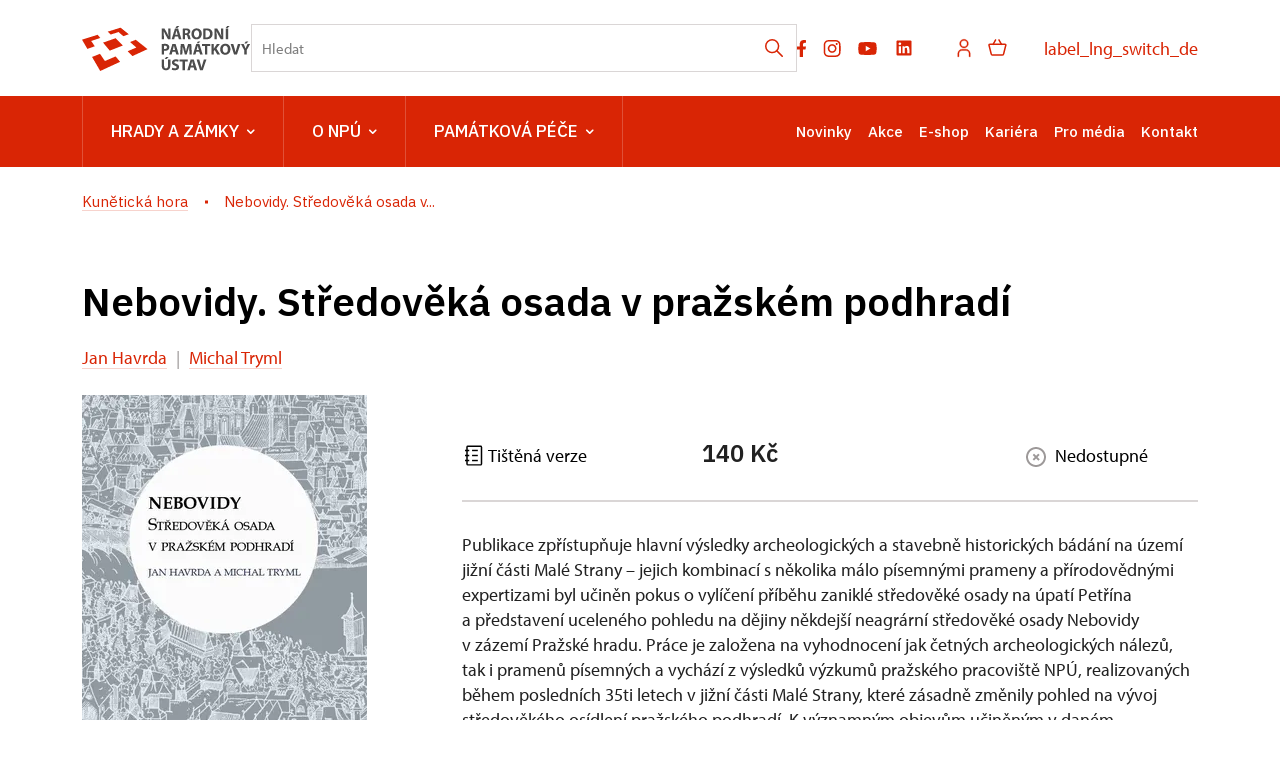

--- FILE ---
content_type: text/css
request_url: https://www.hrad-kunetickahora.cz/cache-buster-1698399558/static/css/sight-patterns.css
body_size: -6
content:
/* Patterns */

body.patt-1 .header.header-sight,
body.patt-1 .headroom--not-top { background-image: url('../img/patterns/patt-1.png') !important; }

body.patt-2 .header.header-sight,
body.patt-2 .headroom--not-top { background-image: url('../img/patterns/patt-2.png') !important; }

body.patt-3 .header.header-sight,
body.patt-3 .headroom--not-top { background-image: url('../img/patterns/patt-3.png') !important; }

body.patt-4 .header.header-sight,
body.patt-4 .headroom--not-top { background-image: url('../img/patterns/patt-4.png') !important; }

body.patt-5 .header.header-sight,
body.patt-5 .headroom--not-top { background-image: url('../img/patterns/patt-5.png') !important; }

body.patt-6 .header.header-sight,
body.patt-6 .headroom--not-top { background-image: url('../img/patterns/patt-6.png') !important; }

body.patt-7 .header.header-sight,
body.patt-7 .headroom--not-top { background-image: url('../img/patterns/patt-7.png') !important; }

body.patt-8 .header.header-sight,
body.patt-8 .headroom--not-top { background-image: url('../img/patterns/patt-8.png') !important; }

body.patt-9 .header.header-sight,
body.patt-9 .headroom--not-top { background-image: url('../img/patterns/patt-9.png') !important; }

body.patt-10 .header.header-sight,
body.patt-10 .headroom--not-top { background-image: url('../img/patterns/patt-10.png') !important; }

--- FILE ---
content_type: text/javascript
request_url: https://www.hrad-kunetickahora.cz/build/497.8c6ce780.js
body_size: 142
content:
"use strict";(self.webpackChunkporta_frontend_starter_kit=self.webpackChunkporta_frontend_starter_kit||[]).push([[497],{497:(s,a,e)=>{e.r(a),e.d(a,{menuDropdown:()=>i});var o=e(1266),n=e.n(o);const i=s=>{const a=s.data("id"),e=n()(".menu-dropdown-item"),o=n()(".menu-dropdown__list"),i=n()(`.menu-dropdown__list[data-id="${a}"]`),d=n()(".main-navigation"),t=n()("body");d.addClass("is-dropdown"),i.length&&!i.hasClass("is-active")?(e.removeClass("is-open"),s.addClass("is-open"),o.removeClass("is-active"),i.addClass("is-active"),i.hasClass("main-navigation__list-dropdown")&&t.addClass("has-overlay")):(s.removeClass("is-open"),i.removeClass("is-active"),i.hasClass("main-navigation__list-dropdown")&&t.removeClass("has-overlay"))}}}]);